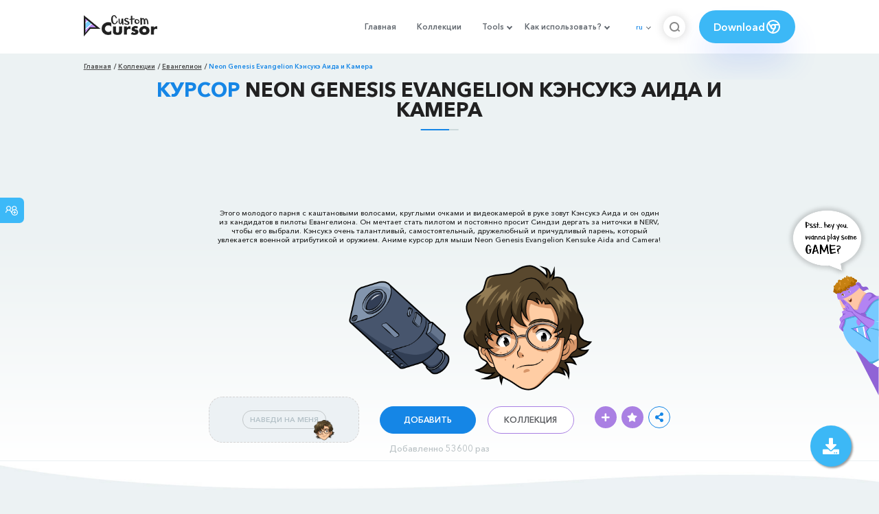

--- FILE ---
content_type: text/html; charset=utf-8
request_url: https://custom-cursor.com/ru/collection/neon-genesis-evangelion/nge-kensuke-camera
body_size: 15332
content:
<!DOCTYPE html><html class="no-js" lang="ru"><head><meta charset="utf-8"><meta name="viewport" content="width=device-width, initial-scale=1"><link rel="apple-touch-icon" href="/apple-touch-icon.png"><link rel="icon" href="/images/favicon.ico"><title>Neon Genesis Evangelion Кэнсукэ Аида и Камера курсор пак – Custom Cursor</title><meta name="keywords" content="Neon Genesis Evangelion cursors, Neon Genesis Evangelion pointer, anime cursor, NGE cursors, NGE pointer, NGE Kensuke Aida cursor, Kensuke Aida pointer, video camera cursor, one of Eva pilot candidates, Neon Genesis Evangelion Kensuke Aida and Camera"><meta name="description" content="Кэнсукэ Аида - это кандидат в пилоты с каштановыми волосами, круглыми очками и видеокамерой в руке. Аниме курсор Neon Genesis Evangelion Kensuke Aida and Camera!"><meta name="author" content="BLife Team"><link rel="canonical" href="https://custom-cursor.com/ru/collection/neon-genesis-evangelion/nge-kensuke-camera"><meta property="og:title" content="Neon Genesis Evangelion Кэнсукэ Аида и Камера курсор пак – Custom Cursor"><meta property="og:description" content="Кэнсукэ Аида - это кандидат в пилоты с каштановыми волосами, круглыми очками и видеокамерой в руке. Аниме курсор Neon Genesis Evangelion Kensuke Aida and Camera!"><meta property="og:type" content="website"><meta property="og:url" content="https://custom-cursor.com/ru/collection/neon-genesis-evangelion/nge-kensuke-camera"><meta property="og:image" content="https://cdn.custom-cursor.com/packs/4780/neongenesisevangelionkensukeaidaandvideocameracursorpack-652x652.jpg"><meta name="twitter:site" content="@CustomCursor"><meta name="twitter:card" content="summary_large_image"><meta name="twitter:description" content="Кэнсукэ Аида - это кандидат в пилоты с каштановыми волосами, круглыми очками и видеокамерой в руке. Аниме курсор Neon Genesis Evangelion Kensuke Aida and Camera!"><meta name="twitter:image:src" content="https://cdn.custom-cursor.com/packs/4780/neongenesisevangelionkensukeaidaandvideocameracursorpack-652x652.jpg"><script type="application/ld+json">{ "@context": "https://schema.org/", "@type": "BreadcrumbList", "itemListElement": [{"@type":"ListItem","position":1,"name":"Главная","item":"https://custom-cursor.com/ru"},{"@type":"ListItem","position":2,"name":"Коллекции","item":"https://custom-cursor.com/ru/collections"},{"@type":"ListItem","position":3,"name":"Евангелион","item":"https://custom-cursor.com/ru/collection/neon-genesis-evangelion"},{"@type":"ListItem","position":4,"name":"Neon Genesis Evangelion Кэнсукэ Аида и Камера","item":"https://custom-cursor.com/ru/collection/neon-genesis-evangelion/nge-kensuke-camera"}] }
</script><script type="application/ld+json">{"@context":"https://schema.org","@type":"Article","mainEntityOfPage":{"@type":"WebPage","@id":"https://custom-cursor.com/ru/collection/neon-genesis-evangelion/nge-kensuke-camera"},"headline":"Neon Genesis Evangelion Кэнсукэ Аида и Камера курсор пак – Custom Cursor","description":"Кэнсукэ Аида - это кандидат в пилоты с каштановыми волосами, круглыми очками и видеокамерой в руке. Аниме курсор Neon Genesis Evangelion Kensuke Aida and Camera!","image":{"@type":"ImageObject","url":"https://cdn.custom-cursor.com/packs/4780/neongenesisevangelionkensukeaidaandvideocameracursorpack-652x652.jpg"},"author":{"@type":"Person","name":"BLife Team"},"publisher":{"@type":"Organization","name":"BLife Team","logo":{"@type":"ImageObject","url":"https://custom-cursor.com/favicon.ico","width":32,"height":32}},"datePublished":"2021-08-06T11:31:17.000Z","dateModified":"2026-01-18T06:05:11.000Z"}</script><link rel="preconnect" href="//cdn.custom-cursor.com" crossorigin><link rel="dns-prefetch" href="//cdn.custom-cursor.com"><meta name="facebook-domain-verification" content="s1ntswtjl4vs3qno9bo1s9050xxp76"><link rel="preload" as="font" href="/fonts/AvenirNextCyr-Bold.woff2" type="font/woff2" crossorigin="anonymous"><link rel="preload" as="font" href="/fonts/AvenirNextCyr-Demi.woff2" type="font/woff2" crossorigin="anonymous"><link rel="preload" as="font" href="/fonts/AvenirNextCyr-Medium.woff2" type="font/woff2" crossorigin="anonymous"><link rel="preload" as="font" href="/fonts/fa-brands-400.woff2" type="font/woff2" crossorigin="anonymous"><link rel="preload" as="font" href="/fonts/fa-regular-400.woff2" type="font/woff2" crossorigin="anonymous"><link rel="preload" as="font" href="/fonts/fa-solid-900.woff2" type="font/woff2" crossorigin="anonymous"><link rel="stylesheet" href="/styles/vendor.css?t=23092021"><link rel="stylesheet" href="/styles/header.css?t=1768733764167"><script>window.Messages = {added: "Добавлено",
    notify: {
        success: "Успешно",
        error: "Ошибка",
        errorMessage: "Ошибка",
        select_a_cursor_or_pointer: "Выберите курсор или указатель",
        curor_pack_is_set: "Курсор пак установлен",
        cursor_pack_added_to_my_collection: "Курсор пак добавлен в мою коллекцию"
    }
}</script><script async src="https://www.googletagmanager.com/gtag/js?id=G-ERTYZQTKXY"></script><script type="application/javascript">window.dataLayer = window.dataLayer || []; function gtag() { dataLayer.push(arguments); } gtag('js', new Date());gtag('config', 'G-ERTYZQTKXY');</script><script type="application/javascript">window.CC_TRANSLATE = { NO_INSTALL: {} }</script><script async src="https://pagead2.googlesyndication.com/pagead/js/adsbygoogle.js?client=ca-pub-2191188247269206"
     crossorigin="anonymous"></script><style>.detail-single .container .detail-single-content .single-content-img .single-slider-img {
    margin: 0 auto;
    max-height: 294px;
    height: 15.3125vw;
    width: 33.90625vw
}

@media (max-width: 1199px) {
    .detail-single .container .detail-single-content .single-content-img .single-slider-img {
        width: 33.90625vw;
        max-width: 90%
    }
}

@media (max-width: 992px) {
    .detail-single .container .detail-single-content .single-content-img .single-slider-img {
        width: 33.90625vw;
        height: auto
    }
}

@media (max-width: 600px) {
    .detail-single .container .detail-single-content .single-content-img .single-slider-img {
        width: auto;
        max-width: 90%;
        max-height: 269px;
        margin-bottom: 15px
    }
}</style><style>::-webkit-scrollbar {
    height: 12px !important;
    width: 10px !important;
}

.c-share {
    color: #1586e6;
    animation: pulse 1s ease-out infinite;
    animation-iteration-count: 2;
    border-color: #1586e6;
}

@keyframes pulse {
    0% {
        opacity: 0.9;
        transform: scale(0.8);
    }
    30% {
        opacity: 1;
        transform: scale(1);
    }
    70% {
        opacity: 1;
        transform: scale(1);
    }
    100% {
        opacity: 0.9;
        transform: scale(0.8);
    }
}

.privacy{
    width: 100%;
}
.privacy a:hover {
    color: #aa80e3;;
}

.privacy a {
    color: #212121;
    transition: color .3s ease-in-out;
    font-family: "Avenir Next Cyr Medium" !important;
    font-size: 16px;
}
</style></head><body><header><style>.header-row ul {
    margin-bottom: 0px !important;
}

li.dropdown:before {
    position: absolute;
    content: "";
    padding: 2px;
    border: solid #61676e;
    border-width: 0 2px 2px 0;
    transform: translateY(-50%) rotate(45deg);
    top: 50%;
    right: 0;
    margin-right: -4px
}

.download_button {
    --primary: #3cb8f6;
    --shadow: rgba(39, 94, 254, .2);
    position: relative;
    display: flex;
    flex-wrap: nowrap;
    align-content: center;
    align-items: center;
    justify-content: center;
    margin-left: 20px;
    padding: 10px 15px;
    border-radius: 30px;
    background: var(--primary);
    overflow: hidden;
    box-shadow: 0 32px 48px -8px var(--shadow);
    font: .8333333333vw Avenir Next Cyr Demi;
    color: white;
    width: 140px !important;
    height: 48px;
    font-size: 15px;
    gap: 5px;
}

.download_button .text {
    color: white;
}

.download_button i {
    padding: 7px;
}

.download_button:hover {
    --primary: #aa80e3;
    text-decoration: none
}

.download_button.rate {
    --primary: #aa80e3;
}

.download_button.rate:hover {
    --primary: #3cb8f6;
}

.download_button svg {
    width: 24px;
    height: 24px;
    display: block;
    color: #fff;
}

ul.header-menu > li {
    padding-top: 5px;
    padding-bottom: 5px
}

.dropbtn {
    padding: 16px;
    font-size: 16px;
    border: none;
}

.dropdown {
    position: relative;
    display: inline-block;
}

/* Dropdown Content (Hidden by Default) */
.dropdown-content {
    display: none;
    position: absolute;
    padding: 10px;
    margin-top: 5px;
    box-shadow: 0 0 1.0416666667vw rgba(0, 0, 0, .18);
    background: #fff;
    border-radius: 10px;
    z-index: 9999;

}

.dropdown-content li {
    margin-right: 0;
}

.dropdown-content li {
    padding-left: 10px;
    padding-right: 15px;
}

/* Links inside the dropdown */
.dropdown-content a {
    color: black;
    text-decoration: none;
    display: block;
    white-space: nowrap;

}

/* Change color of dropdown links on hover */
.dropdown-content a:hover {

}

/* Show the dropdown menu on hover */
.dropdown:hover .dropdown-content {
    display: block;
    right: 0;
}

/* Change the background color of the dropdown button when the dropdown content is shown */
.dropdown:hover .dropbtn {

}

@media (max-width: 991px) {
    .header-menu {
        height: auto !important;
    }

}


</style><div class="header-row"><div class="burger"><span></span></div><a class="header-logo" href="/ru" title="Custom Cursor"><img src="https://custom-cursor.com/images/logo.png" alt="Custom Cursor"></a><ul class="header-menu"><li><a href="/ru">Главная</a></li><li><a href="/ru/collections">Коллекции</a></li><li class="dropdown"><a class="dropbtn" href="javascript:void(0)">Tools</a><ul class="dropdown-content"><li><a href="/ru/constructor">Cursor Constructor</a></li><li><a href="/ru/cursor-creator">Custom Cursor Creator</a></li><li><a href="/ru/randomizer">Magic 8 Ball Randomizer</a></li><li><a href="/ru/custom-cursor-unblocked" target="_blank">Custom Cursor Unblocked</a></li><li><a href="https://community.custom-cursor.com/" target="_blank">Cursor Community</a></li></ul></li><li class="dropdown"><a class="dropbtn" href="javascript:void(0)">Как использовать?</a><ul class="dropdown-content"><li><a href="/ru//how-to-use/chrome">Как использовать Custom Cursor для Chrome</a></li><li><a href="/ru/how-to-use/windows">Как использовать Custom Cursor для Windows</a></li></ul></li><li class="menu-mobile line"><a href="/ru">Главная</a></li><li class="menu-mobile line"><a href="/ru/collections">Коллекции</a></li><li class="menu-mobile line"><a href="/ru/constructor">Cursor Constructor</a></li><li class="menu-mobile line"><a href="/ru/cursor-creator">Custom Cursor Creator</a></li><li class="menu-mobile line"><a href="/ru/randomizer">Magic 8 Ball Randomizer</a></li><li class="menu-mobile line"><a href="/ru/custom-cursor-unblocked">Custom Cursor Unblocked</a></li><li class="menu-mobile line"><a href="https://community.custom-cursor.com/">Cursor Community</a></li><li class="menu-mobile line"><a href="/ru//how-to-use/chrome">Как использовать Custom Cursor для Chrome</a></li><li class="menu-mobile line"><a href="/ru/how-to-use/windows">Как использовать Custom Cursor для Windows</a></li></ul><div class="header-lan"><div class="lan-current">ru</div><ul class="lan-list"><li><a href="/en/collection/neon-genesis-evangelion/nge-kensuke-camera">en</a></li><li><a href="/es/collection/neon-genesis-evangelion/nge-kensuke-camera">es</a></li><li><a href="/fr/collection/neon-genesis-evangelion/nge-kensuke-camera">fr</a></li><li><a href="/ru/collection/neon-genesis-evangelion/nge-kensuke-camera">ru</a></li></ul></div><div class="header-btn-search"><img src="https://custom-cursor.com/images/icons/search-icon.png" alt="Search for custom-cursor.com"></div><a class="download_button" href="https://chrome.google.com/webstore/detail/custom-cursor-for-chrome/ogdlpmhglpejoiomcodnpjnfgcpmgale?utm_source=site&amp;utm_medium=link&amp;utm_campaign=hover_button" target="_blank" category="download"><div class="text">Download</div><svg><use xlink:href="#chrome"></use></svg></a><svg xmlns="http://www.w3.org/2000/svg" style="display: none;"><symbol id="chrome" xmlns="http://www.w3.org/2000/svg" width="24" height="24" viewBox="0 0 24 24" stroke-width="2" stroke="currentColor" fill="none" stroke-linecap="round" stroke-linejoin="round"><path stroke="none" d="M0 0h24v24H0z" fill="none"></path><circle cx="12" cy="12" r="9"></circle><circle cx="12" cy="12" r="3"></circle><path d="M12 9h8.4"></path><path d="M14.598 13.5l-4.2 7.275"></path><path d="M9.402 13.5l-4.2 -7.275"></path></symbol><symbol id="firefox" xmlns="http://www.w3.org/2000/svg" width="24" height="24" viewBox="0 0 24 24" stroke-width="2" stroke="currentColor" fill="none" stroke-linecap="round" stroke-linejoin="round"><path stroke="none" d="M0 0h24v24H0z" fill="none"></path><path d="M4.028 7.82a9 9 0 1 0 12.823 -3.4c-1.636 -1.02 -3.064 -1.02 -4.851 -1.02h-1.647"></path><path d="M4.914 9.485c-1.756 -1.569 -.805 -5.38 .109 -6.17c.086 .896 .585 1.208 1.111 1.685c.88 -.275 1.313 -.282 1.867 0c.82 -.91 1.694 -2.354 2.628 -2.093c-1.082 1.741 -.07 3.733 1.371 4.173c-.17 .975 -1.484 1.913 -2.76 2.686c-1.296 .938 -.722 1.85 0 2.234c.949 .506 3.611 -.995 4.545 .354c-1.698 .102 -1.536 3.107 -3.983 2.727c2.523 .957 4.345 .462 5.458 -.34c1.965 -1.52 2.879 -3.542 2.879 -5.557c-.014 -1.398 .194 -2.695 -1.26 -4.75"></path></symbol><symbol id="windows" xmlns="http://www.w3.org/2000/svg" width="24" height="24" viewBox="0 0 24 24" stroke-width="2" stroke="currentColor" fill="none" stroke-linecap="round" stroke-linejoin="round"><path stroke="none" d="M0 0h24v24H0z" fill="none"></path><path d="M17.8 20l-12 -1.5c-1 -.1 -1.8 -.9 -1.8 -1.9v-9.2c0 -1 .8 -1.8 1.8 -1.9l12 -1.5c1.2 -.1 2.2 .8 2.2 1.9v12.1c0 1.2 -1.1 2.1 -2.2 1.9z"></path><line x1="12" y1="5" x2="12" y2="19"></line><line x1="4" y1="12" x2="20" y2="12"></line></symbol><symbol id="edge" xmlns="http://www.w3.org/2000/svg" width="24" height="24" viewBox="0 0 24 24" stroke-width="2" stroke="currentColor" fill="none" stroke-linecap="round" stroke-linejoin="round"><path stroke="none" d="M0 0h24v24H0z" fill="none"></path><path d="M20.978 11.372a9 9 0 1 0 -1.593 5.773"></path><path d="M20.978 11.372c.21 2.993 -5.034 2.413 -6.913 1.486c1.392 -1.6 .402 -4.038 -2.274 -3.851c-1.745 .122 -2.927 1.157 -2.784 3.202c.28 3.99 4.444 6.205 10.36 4.79"></path><path d="M3.022 12.628c-.283 -4.043 8.717 -7.228 11.248 -2.688"></path><path d="M12.628 20.978c-2.993 .21 -5.162 -4.725 -3.567 -9.748"></path></symbol><symbol id="star" xmlns="http://www.w3.org/2000/svg" width="24" height="24" viewBox="0 0 24 24" stroke-width="2" stroke="currentColor" fill="none" stroke-linecap="round" stroke-linejoin="round"><path stroke="none" d="M0 0h24v24H0z" fill="none"></path><path d="M12 17.75l-6.172 3.245l1.179 -6.873l-5 -4.867l6.9 -1l3.086 -6.253l3.086 6.253l6.9 1l-5 4.867l1.179 6.873z"></path></symbol></svg><div class="menu-search-container"><div class="menu-search-input"><form><input class="typeahead tt-hint" type="text" placeholder="Поиск custom-cursor.com"></form></div><div class="search-sub-menu"><div id="resultSearch"><h3>Результаты поиска:</h3><ul id="result" aria-expanded="false"></ul></div><div id="quickLinks"><h3>Быстрые ссылки</h3><ul><li><a href="/ru/editors_picks" title="Выбор редактора">Выбор редактора</a></li><li><a href="/ru/tops" title="Топ курсор паки">Топ курсор паки</a></li><li><a href="/ru/packs" title="Новые курсор паки">Новые курсор паки</a></li><li><a href="https://community.custom-cursor.com" target="_blank" title="Сообщество Custom Cursor">Сообщество</a></li></ul></div></div></div></div></header><section class="block-breadcrumbs"><div class="breadcrumbs-container"><ul class="breadcrumbs"><li><a href="/ru" title="Главная">Главная</a></li><li><a href="/ru/collections" title="Коллекции">Коллекции</a></li><li><a href="/ru/collection/neon-genesis-evangelion" title="Евангелион">Евангелион</a></li><li>Neon Genesis Evangelion Кэнсукэ Аида и Камера</li></ul></div></section><section class="detail-single lazy-background"><div class="container"><h1 class="page-title"><span>Курсор</span> Neon Genesis Evangelion Кэнсукэ Аида и Камера</h1><div class="container"><div style='text-align: center;'>
<!-- Pack Item Top -->
<ins class="adsbygoogle"

     style="display:block;width:728px;height:90px;     margin: 0 auto;"
     data-ad-format="horizontal"
     data-ad-client="ca-pub-2191188247269206"
     data-ad-slot="9933613889"
     data-full-width-responsive="true"></ins>
<script>
     (adsbygoogle = window.adsbygoogle || []).push({});
</script>
</div></div><div class="detail-single-content"><div class="single-content-text"><p>Этого молодого парня с каштановыми волосами, круглыми очками и видеокамерой в руке зовут Кэнсукэ Аида и он один из кандидатов в пилоты Евангелиона. Он мечтает стать пилотом и постоянно просит Синдзи дергать за ниточки в NERV, чтобы его выбрали. Кэнсукэ очень талантливый, самостоятельный, дружелюбный и причудливый парень, который увлекается военной атрибутикой и оружием. Аниме курсор для мыши Neon Genesis Evangelion Kensuke Aida and Camera!</p></div><div class="single-content-img"><div class="single-slider-img"><img alt="Neon Genesis Evangelion Кэнсукэ Аида и Камера курсор" src="https://cdn.custom-cursor.com/packs/4780/neongenesisevangelionkensukeaidaandvideocameracursorpack.png" loading="lazy"></div></div><div class="single-content-b"><div class="single-b-l ex" style="cursor: url(https://cdn.custom-cursor.com/db/10258/32/neon-genesis-evangelion-kensuke-aida-and-video-camera-cursor.png) , default !important"><button class="btn btn__tran" style="cursor: url(https://cdn.custom-cursor.com/db/10257/32/neongenesisevangelionkensukeaidaandvideocamerapointer.png)   , pointer !important">НАВЕДИ НА МЕНЯ</button><img class="b-button-img1" srcset="https://cdn.custom-cursor.com/db/10257/32/neongenesisevangelionkensukeaidaandvideocamerapointer.png" src="https://cdn.custom-cursor.com/db/10257/32/neongenesisevangelionkensukeaidaandvideocamerapointer.png" alt="Neon Genesis Evangelion Kensuke Aida and Camera Pointer" loading="lazy"></div><div class="single-b-c"><div class="btn-group disabled"><a class="btn_add btn_mul add-pack" href="javascript:void(0)" data-name="Neon Genesis Evangelion Кэнсукэ Аида и Камера" data-collection-id="191" data-pack-id="4780" title="Добавить в Custom Cursor">Добавить</a><a class="btn_win btn_mul install-pack" href="customcur://149ca25c-1ade-4479-ac90-7642fb660e9e" title="Добавить в приложение Custom Cursor для Windows"><i class="fab fa-windows"></i></a></div><a class="btn btn__white single-btn" href="/ru/collection/neon-genesis-evangelion" title="Коллекция">Коллекция</a></div><div class="single-b-r"><div class="single-b-info"><div class="componentAddTrail" id="content"><div class="single-share addToTrail" id="deleteButton" data-id="4780" title="Add to Custom Cursor Trail"><i class="fas fa-plus"></i></div></div><div class="single-share addToFavorite" data-id="4780"><i class="fas fa-star"></i></div><div class="c-share"><i class="fas fa-share-alt"></i><div class="soc c-soc"><a href="#" rel="noopener" onclick="javascript:window.open('http://www.facebook.com/sharer.php?u=http://custom-cursor.com/ru/collection/neon-genesis-evangelion/nge-kensuke-camera', '', 'menubar=no,toolbar=no,resizable=yes,scrollbars=yes,height=300,width=600');return true;"><i class="fab fa-facebook-f"></i></a><a rel="noopener" href="https://twitter.com/share?url=http://custom-cursor.com/ru/collection/neon-genesis-evangelion/nge-kensuke-camera&amp;text=Neon Genesis Evangelion Кэнсукэ Аида и Камера&amp;hashtags=customcursor" target="_blank" onclick="javascript:window.open(this.href, '', 'menubar=no,toolbar=no,resizable=yes,scrollbars=yes,height=300,width=600');return false;"><i class="fab fa-twitter"></i></a><a rel="noopener" href="https://pinterest.com/pin/create/button/?url=http://custom-cursor.com/ru/collection/neon-genesis-evangelion/nge-kensuke-camera&amp;media=https://cdn.custom-cursor.com/packs/4780/neongenesisevangelionkensukeaidaandvideocameracursorpack-652x652.jpg&amp;description=Neon Genesis Evangelion Кэнсукэ Аида и Камера" target="_blank" onclick="javascript:window.open(this.href, '', 'menubar=no,toolbar=no,resizable=yes,scrollbars=yes,height=300,width=600');return false;"><i class="fab fa-pinterest-p"></i></a><a rel="noopener" href="https://www.tumblr.com/share/link?url=http://custom-cursor.com/ru/collection/neon-genesis-evangelion/nge-kensuke-camera&amp;title=Neon Genesis Evangelion Кэнсукэ Аида и Камера" target="_blank" onclick="javascript:window.open(this.href, '', 'menubar=no,toolbar=no,resizable=yes,scrollbars=yes,height=300,width=600');return false;"><i class="fab fa-tumblr"></i></a><a rel="noopener" href="http://reddit.com/submit?url=http://custom-cursor.com/ru/collection/neon-genesis-evangelion/nge-kensuke-camera&amp;title=Neon Genesis Evangelion Кэнсукэ Аида и Камера" target="_blank" onclick="javascript:window.open(this.href, '', 'menubar=no,toolbar=no,resizable=yes,scrollbars=yes,height=300,width=600');return false;"><i class="fab fa-reddit-alien"></i></a></div></div></div></div></div></div><div class="detail-single-content" style="text-align: center; color: #b9c1c4;font-size: small;"><a id="added" href="/ru/top-downloaded-cursors" style="color: #b9c1c4;">Добавленно 53600 раз</a></div></div></section><section class="block-items block-items__page"><div class="container"><div style='text-align: center;'>
<!-- Pack item middle -->
<ins class="adsbygoogle"
     style="display:block"
     data-ad-client="ca-pub-2191188247269206"
     data-ad-slot="5994368878"
     data-ad-format="auto"
     data-full-width-responsive="true"></ins>
<script>
     (adsbygoogle = window.adsbygoogle || []).push({});
</script>
</div></div></section><section class="block-items block-items__page"><div class="container"><h2 class="block-title">Больше из коллекции курсоров <span>Евангелион</span></h2><div class="row"><div class="col-lg-3 col-md-4 col-sm-6 mb20"><div class="item"><span class="item-label item-label__star addToFavorite" data-id="3256" title="Neon Genesis Evangelion Мисато Кацураги и Пистолет"><i class="fas fa-star"></i></span><h3 class="item-name"><a href="/ru/collection/neon-genesis-evangelion/evangelion-misato-katsuragi-pistol">Курсор Neon Genesis Evangelion Мисато Кацураги и Пистолет</a></h3><a class="item-img" href="/ru/collection/neon-genesis-evangelion/evangelion-misato-katsuragi-pistol" title="Курсор Neon Genesis Evangelion Мисато Кацураги и Пистолет"><img class="lazyload" alt="Курсор Neon Genesis Evangelion Мисато Кацураги и Пистолет" src="https://cdn.custom-cursor.com/packs/3256/medium/anime-neon-genesis-evangelion-misato-katsuragi-and-pistol-cursor-pack.png" lazyload="on" loading="lazy"/></a><div class="items-btn"><div class="btn-group disabled"><a class="btn_add btn_mul add-pack" href="javascript:void(0)" data-id="3256" data-name="Neon Genesis Evangelion Misato Katsuragi and Pistol" data-collection-id="191" data-pack-id="3256" title="Добавить курсор в Custom Cursor Extension">Добавить</a><a class="btn_win btn_mul install-pack" href="customcur://43dde279-dd4b-49e9-a358-b4456c5163ba" title="Добавить курсор в Custom Cursor для windows"><i class="fab fa-windows"></i></a></div><a class="btn btn__white" href="/ru/collection/neon-genesis-evangelion/evangelion-misato-katsuragi-pistol" data-id="3256" title="Просмотреть Neon Genesis Evangelion Мисато Кацураги и Пистолет">Просмотр</a></div></div></div><div class="col-lg-3 col-md-4 col-sm-6 mb20"><div class="item"><span class="item-label item-label__star addToFavorite" data-id="3300" title="Neon Genesis Evangelion Рицуко Акаги и Фигура Кота"><i class="fas fa-star"></i></span><h3 class="item-name"><a href="/ru/collection/neon-genesis-evangelion/nge-ritsuko-akagi-cat">Курсор Neon Genesis Evangelion Рицуко Акаги и Фигура Кота</a></h3><a class="item-img" href="/ru/collection/neon-genesis-evangelion/nge-ritsuko-akagi-cat" title="Курсор Neon Genesis Evangelion Рицуко Акаги и Фигура Кота"><img class="lazyload" alt="Курсор Neon Genesis Evangelion Рицуко Акаги и Фигура Кота" src="https://cdn.custom-cursor.com/packs/3300/medium/anime-neon-genesis-evangelion-ritsuko-akagi-and-cat-figure-cursor-pack.png" lazyload="on" loading="lazy"/></a><div class="items-btn"><div class="btn-group disabled"><a class="btn_add btn_mul add-pack" href="javascript:void(0)" data-id="3300" data-name="Neon Genesis Evangelion Ritsuko Akagi and Cat Figure" data-collection-id="191" data-pack-id="3300" title="Добавить курсор в Custom Cursor Extension">Добавить</a><a class="btn_win btn_mul install-pack" href="customcur://3b706454-69fa-4c0d-8979-900fb2be848c" title="Добавить курсор в Custom Cursor для windows"><i class="fab fa-windows"></i></a></div><a class="btn btn__white" href="/ru/collection/neon-genesis-evangelion/nge-ritsuko-akagi-cat" data-id="3300" title="Просмотреть Neon Genesis Evangelion Рицуко Акаги и Фигура Кота">Просмотр</a></div></div></div><div class="col-lg-3 col-md-4 col-sm-6 mb20"><div class="item"><span class="item-label item-label__star addToFavorite" data-id="3267" title="Neon Genesis Evangelion Гэндо Икари "><i class="fas fa-star"></i></span><h3 class="item-name"><a href="/ru/collection/neon-genesis-evangelion/nge-gendo-ikari">Курсор Neon Genesis Evangelion Гэндо Икари </a></h3><a class="item-img" href="/ru/collection/neon-genesis-evangelion/nge-gendo-ikari" title="Курсор Neon Genesis Evangelion Гэндо Икари "><img class="lazyload" alt="Курсор Neon Genesis Evangelion Гэндо Икари " src="https://cdn.custom-cursor.com/packs/3267/medium/anime-neon-genesis-evangelion-gendo-ikari-cursor-pack.png" lazyload="on" loading="lazy"/></a><div class="items-btn"><div class="btn-group disabled"><a class="btn_add btn_mul add-pack" href="javascript:void(0)" data-id="3267" data-name="Neon Genesis Evangelion Gendo Ikari" data-collection-id="191" data-pack-id="3267" title="Добавить курсор в Custom Cursor Extension">Добавить</a><a class="btn_win btn_mul install-pack" href="customcur://555c8bad-ab74-4a3f-8636-b968d9eab4bf" title="Добавить курсор в Custom Cursor для windows"><i class="fab fa-windows"></i></a></div><a class="btn btn__white" href="/ru/collection/neon-genesis-evangelion/nge-gendo-ikari" data-id="3267" title="Просмотреть Neon Genesis Evangelion Гэндо Икари ">Просмотр</a></div></div></div><div class="col-lg-3 col-md-4 col-sm-6 mb20"><div class="item"><span class="item-label item-label__star addToFavorite" data-id="6258" title="Neon Genesis Evangelion Makoto Hyuga"><i class="fas fa-star"></i></span><h3 class="item-name"><a href="/ru/collection/neon-genesis-evangelion/nge-makoto-hyuga">Курсор Neon Genesis Evangelion Makoto Hyuga</a></h3><a class="item-img" href="/ru/collection/neon-genesis-evangelion/nge-makoto-hyuga" title="Курсор Neon Genesis Evangelion Makoto Hyuga"><img class="lazyload" alt="Курсор Neon Genesis Evangelion Makoto Hyuga" src="https://cdn.custom-cursor.com/packs/6258/medium/neon-genesis-evangelion-makoto-hyuga-pack.png" lazyload="on" loading="lazy"/></a><div class="items-btn"><div class="btn-group disabled"><a class="btn_add btn_mul add-pack" href="javascript:void(0)" data-id="6258" data-name="Neon Genesis Evangelion Makoto Hyuga" data-collection-id="191" data-pack-id="6258" title="Добавить курсор в Custom Cursor Extension">Добавить</a><a class="btn_win btn_mul install-pack" href="customcur://078e4bb0-d79d-42ea-97d5-450c0a6a2c41" title="Добавить курсор в Custom Cursor для windows"><i class="fab fa-windows"></i></a></div><a class="btn btn__white" href="/ru/collection/neon-genesis-evangelion/nge-makoto-hyuga" data-id="6258" title="Просмотреть Neon Genesis Evangelion Makoto Hyuga">Просмотр</a></div></div></div><div class="col-lg-3 col-md-4 col-sm-6 mb20"><div class="item"><span class="item-label item-label__star addToFavorite" data-id="7934" title="Neon Genesis Evangelion Hikari Horaki"><i class="fas fa-star"></i></span><h3 class="item-name"><a href="/ru/collection/neon-genesis-evangelion/nge-hikari-horaki">Курсор Neon Genesis Evangelion Hikari Horaki</a></h3><a class="item-img" href="/ru/collection/neon-genesis-evangelion/nge-hikari-horaki" title="Курсор Neon Genesis Evangelion Hikari Horaki"><img class="lazyload" alt="Курсор Neon Genesis Evangelion Hikari Horaki" src="https://cdn.custom-cursor.com/packs/7934/medium/evangelion-hikari-horaki-pack.png" lazyload="on" loading="lazy"/></a><div class="items-btn"><div class="btn-group disabled"><a class="btn_add btn_mul add-pack" href="javascript:void(0)" data-id="7934" data-name="Neon Genesis Evangelion Hikari Horaki" data-collection-id="191" data-pack-id="7934" title="Добавить курсор в Custom Cursor Extension">Добавить</a><a class="btn_win btn_mul install-pack" href="customcur://9feb3f8a-4797-46f9-a5fe-634f852587ca" title="Добавить курсор в Custom Cursor для windows"><i class="fab fa-windows"></i></a></div><a class="btn btn__white" href="/ru/collection/neon-genesis-evangelion/nge-hikari-horaki" data-id="7934" title="Просмотреть Neon Genesis Evangelion Hikari Horaki">Просмотр</a></div></div></div><div class="col-lg-3 col-md-4 col-sm-6 mb20"><div class="item"><span class="item-label item-label__star addToFavorite" data-id="5980" title="Neon Genesis Evangelion Mari Makinami and Illustrious Rifle"><i class="fas fa-star"></i></span><h3 class="item-name"><a href="/ru/collection/neon-genesis-evangelion/nge-mari-makinami-illustrious-riffle">Курсор Neon Genesis Evangelion Mari Makinami and Illustrious Rifle</a></h3><a class="item-img" href="/ru/collection/neon-genesis-evangelion/nge-mari-makinami-illustrious-riffle" title="Курсор Neon Genesis Evangelion Mari Makinami and Illustrious Rifle"><img class="lazyload" alt="Курсор Neon Genesis Evangelion Mari Makinami and Illustrious Rifle" src="https://cdn.custom-cursor.com/packs/5980/medium/neon-genesis-evangelion-mari-makinami-iiiustrious-rifle-pack.png" lazyload="on" loading="lazy"/></a><div class="items-btn"><div class="btn-group disabled"><a class="btn_add btn_mul add-pack" href="javascript:void(0)" data-id="5980" data-name="Neon Genesis Evangelion Mari Makinami and Illustrious Rifle" data-collection-id="191" data-pack-id="5980" title="Добавить курсор в Custom Cursor Extension">Добавить</a><a class="btn_win btn_mul install-pack" href="customcur://5b93892a-b913-4c6f-b76a-580ab5a682cd" title="Добавить курсор в Custom Cursor для windows"><i class="fab fa-windows"></i></a></div><a class="btn btn__white" href="/ru/collection/neon-genesis-evangelion/nge-mari-makinami-illustrious-riffle" data-id="5980" title="Просмотреть Neon Genesis Evangelion Mari Makinami and Illustrious Rifle">Просмотр</a></div></div></div><div class="col-lg-3 col-md-4 col-sm-6 mb20"><div class="item"><span class="item-label item-label__star addToFavorite" data-id="10189" title="Neon Genesis Evangelion Yui Ikari and Documents"><i class="fas fa-star"></i></span><h3 class="item-name"><a href="/ru/collection/neon-genesis-evangelion/nge-yui-ikari-documents">Курсор Neon Genesis Evangelion Yui Ikari and Documents</a></h3><a class="item-img" href="/ru/collection/neon-genesis-evangelion/nge-yui-ikari-documents" title="Курсор Neon Genesis Evangelion Yui Ikari and Documents"><img class="lazyload" alt="Курсор Neon Genesis Evangelion Yui Ikari and Documents" src="https://cdn.custom-cursor.com/packs/10189/medium/neon-genesis-evangelion-yui-ikari-pack.png" lazyload="on" loading="lazy"/></a><div class="items-btn"><div class="btn-group disabled"><a class="btn_add btn_mul add-pack" href="javascript:void(0)" data-id="10189" data-name="Neon Genesis Evangelion Yui Ikari and Documents" data-collection-id="191" data-pack-id="10189" title="Добавить курсор в Custom Cursor Extension">Добавить</a><a class="btn_win btn_mul install-pack" href="customcur://3b4961b8-0c32-498e-851a-d186a09e13e8" title="Добавить курсор в Custom Cursor для windows"><i class="fab fa-windows"></i></a></div><a class="btn btn__white" href="/ru/collection/neon-genesis-evangelion/nge-yui-ikari-documents" data-id="10189" title="Просмотреть Neon Genesis Evangelion Yui Ikari and Documents">Просмотр</a></div></div></div><div class="col-lg-3 col-md-4 col-sm-6 mb20"><div class="item"><span class="item-label item-label__star addToFavorite" data-id="3212" title="Neon Genesis Evangelion Рей Аянами и Копье Лонгина"><i class="fas fa-star"></i></span><h3 class="item-name"><a href="/ru/collection/neon-genesis-evangelion/evangelion-rei-ayanami-lance-longinus">Курсор Neon Genesis Evangelion Рей Аянами и Копье Лонгина</a></h3><a class="item-img" href="/ru/collection/neon-genesis-evangelion/evangelion-rei-ayanami-lance-longinus" title="Курсор Neon Genesis Evangelion Рей Аянами и Копье Лонгина"><img class="lazyload" alt="Курсор Neon Genesis Evangelion Рей Аянами и Копье Лонгина" src="https://cdn.custom-cursor.com/packs/3212/medium/anime-neon-genesis-evangelion-rei-ayanami-and-spear-of-longinus-cursor-pack.png" lazyload="on" loading="lazy"/></a><div class="items-btn"><div class="btn-group disabled"><a class="btn_add btn_mul add-pack" href="javascript:void(0)" data-id="3212" data-name="Neon Genesis Evangelion Rei Ayanami and Spear of Longinus" data-collection-id="191" data-pack-id="3212" title="Добавить курсор в Custom Cursor Extension">Добавить</a><a class="btn_win btn_mul install-pack" href="customcur://d77db70e-47f9-4434-b2e1-d0decf441622" title="Добавить курсор в Custom Cursor для windows"><i class="fab fa-windows"></i></a></div><a class="btn btn__white" href="/ru/collection/neon-genesis-evangelion/evangelion-rei-ayanami-lance-longinus" data-id="3212" title="Просмотреть Neon Genesis Evangelion Рей Аянами и Копье Лонгина">Просмотр</a></div></div></div><div class="col-lg-3 col-md-4 col-sm-6 mb20"><div class="item"><span class="item-label item-label__star addToFavorite" data-id="3333" title="Neon Genesis Evangelion Каору Нагиса и Копьё Кассия"><i class="fas fa-star"></i></span><h3 class="item-name"><a href="/ru/collection/neon-genesis-evangelion/nge-kaworu-nagisa-spear">Курсор Neon Genesis Evangelion Каору Нагиса и Копьё Кассия</a></h3><a class="item-img" href="/ru/collection/neon-genesis-evangelion/nge-kaworu-nagisa-spear" title="Курсор Neon Genesis Evangelion Каору Нагиса и Копьё Кассия"><img class="lazyload" alt="Курсор Neon Genesis Evangelion Каору Нагиса и Копьё Кассия" src="https://cdn.custom-cursor.com/packs/3333/medium/anime-neon-genesis-evangelion-kaworu-nagisa-and-spear-of-cassius-cursor-pack.png" lazyload="on" loading="lazy"/></a><div class="items-btn"><div class="btn-group disabled"><a class="btn_add btn_mul add-pack" href="javascript:void(0)" data-id="3333" data-name="Neon Genesis Evangelion Kaworu Nagisa and Spear of Cassius" data-collection-id="191" data-pack-id="3333" title="Добавить курсор в Custom Cursor Extension">Добавить</a><a class="btn_win btn_mul install-pack" href="customcur://eb377682-564e-45bb-8a97-df12d5c7359c" title="Добавить курсор в Custom Cursor для windows"><i class="fab fa-windows"></i></a></div><a class="btn btn__white" href="/ru/collection/neon-genesis-evangelion/nge-kaworu-nagisa-spear" data-id="3333" title="Просмотреть Neon Genesis Evangelion Каору Нагиса и Копьё Кассия">Просмотр</a></div></div></div><div class="col-lg-3 col-md-4 col-sm-6 mb20"><div class="item"><span class="item-label item-label__star addToFavorite" data-id="4372" title="Neon Genesis Evangelion Рёдзи Кадзи и Галстук"><i class="fas fa-star"></i></span><h3 class="item-name"><a href="/ru/collection/neon-genesis-evangelion/nge-kaji-tie">Курсор Neon Genesis Evangelion Рёдзи Кадзи и Галстук</a></h3><a class="item-img" href="/ru/collection/neon-genesis-evangelion/nge-kaji-tie" title="Курсор Neon Genesis Evangelion Рёдзи Кадзи и Галстук"><img class="lazyload" alt="Курсор Neon Genesis Evangelion Рёдзи Кадзи и Галстук" src="https://cdn.custom-cursor.com/packs/4372/medium/neon-genesis-evangelion-ryoji-kaji-and-tie-cursor-pack.png" lazyload="on" loading="lazy"/></a><div class="items-btn"><div class="btn-group disabled"><a class="btn_add btn_mul add-pack" href="javascript:void(0)" data-id="4372" data-name="Neon Genesis Evangelion Kaji Ryoji and Tie" data-collection-id="191" data-pack-id="4372" title="Добавить курсор в Custom Cursor Extension">Добавить</a><a class="btn_win btn_mul install-pack" href="customcur://28ee6086-cdcc-4c51-9cda-111c4d6450c6" title="Добавить курсор в Custom Cursor для windows"><i class="fab fa-windows"></i></a></div><a class="btn btn__white" href="/ru/collection/neon-genesis-evangelion/nge-kaji-tie" data-id="4372" title="Просмотреть Neon Genesis Evangelion Рёдзи Кадзи и Галстук">Просмотр</a></div></div></div><div class="col-lg-3 col-md-4 col-sm-6 mb20"><div class="item"><span class="item-label item-label__star addToFavorite" data-id="5165" title="Neon Genesis Evangelion Тодзи Сузухара и Онигири"><i class="fas fa-star"></i></span><h3 class="item-name"><a href="/ru/collection/neon-genesis-evangelion/nge-toji-onigiri">Курсор Neon Genesis Evangelion Тодзи Сузухара и Онигири</a></h3><a class="item-img" href="/ru/collection/neon-genesis-evangelion/nge-toji-onigiri" title="Курсор Neon Genesis Evangelion Тодзи Сузухара и Онигири"><img class="lazyload" alt="Курсор Neon Genesis Evangelion Тодзи Сузухара и Онигири" src="https://cdn.custom-cursor.com/packs/5165/medium/neon-genesis-toji-suzuhara-and-onigiri-pack.png" lazyload="on" loading="lazy"/></a><div class="items-btn"><div class="btn-group disabled"><a class="btn_add btn_mul add-pack" href="javascript:void(0)" data-id="5165" data-name="Neon Genesis Evangelion Toji Suzuhara and Onigiri" data-collection-id="191" data-pack-id="5165" title="Добавить курсор в Custom Cursor Extension">Добавить</a><a class="btn_win btn_mul install-pack" href="customcur://3d5a3559-d482-4642-bd02-3d7024464d25" title="Добавить курсор в Custom Cursor для windows"><i class="fab fa-windows"></i></a></div><a class="btn btn__white" href="/ru/collection/neon-genesis-evangelion/nge-toji-onigiri" data-id="5165" title="Просмотреть Neon Genesis Evangelion Тодзи Сузухара и Онигири">Просмотр</a></div></div></div><div class="col-lg-3 col-md-4 col-sm-6 mb20"><div class="item"><span class="item-label item-label__star addToFavorite" data-id="3309" title="Neon Genesis Evangelion Аска Лэнгли Сорью и Копьё Кассия"><i class="fas fa-star"></i></span><h3 class="item-name"><a href="/ru/collection/neon-genesis-evangelion/nge-asuka-langley-sohryu-spear">Курсор Neon Genesis Evangelion Аска Лэнгли Сорью и Копьё Кассия</a></h3><a class="item-img" href="/ru/collection/neon-genesis-evangelion/nge-asuka-langley-sohryu-spear" title="Курсор Neon Genesis Evangelion Аска Лэнгли Сорью и Копьё Кассия"><img class="lazyload" alt="Курсор Neon Genesis Evangelion Аска Лэнгли Сорью и Копьё Кассия" src="https://cdn.custom-cursor.com/packs/3309/medium/anime-neon-genesis-evangelion-asuka-langley-sohryu-and-silver-spear-of-cassius-cursor-pack.png" lazyload="on" loading="lazy"/></a><div class="items-btn"><div class="btn-group disabled"><a class="btn_add btn_mul add-pack" href="javascript:void(0)" data-id="3309" data-name="Neon Genesis Evangelion Asuka Langley Sohryu Spear of Cassius" data-collection-id="191" data-pack-id="3309" title="Добавить курсор в Custom Cursor Extension">Добавить</a><a class="btn_win btn_mul install-pack" href="customcur://c7cfcb2e-3100-46c7-a921-1281bf5ce801" title="Добавить курсор в Custom Cursor для windows"><i class="fab fa-windows"></i></a></div><a class="btn btn__white" href="/ru/collection/neon-genesis-evangelion/nge-asuka-langley-sohryu-spear" data-id="3309" title="Просмотреть Neon Genesis Evangelion Аска Лэнгли Сорью и Копьё Кассия">Просмотр</a></div></div></div></div><div class="block-items-b block-items-b__center"><a class="btn btn__purple more" href="/ru/collection/neon-genesis-evangelion" title="Еще">Еще</a></div></div></section><section class="block-items block-items__page"><div class="container"><div style='margin-bottom: 50px; text-align: center'>
<!-- Pack Item Bottom -->
<ins class="adsbygoogle"
     style="display:block"
     data-ad-client="ca-pub-2191188247269206"
     data-ad-slot="7578510331"
     data-ad-format="auto"
     data-full-width-responsive="true"></ins>
<script>
     (adsbygoogle = window.adsbygoogle || []).push({});
</script>

 
</div></div></section><style>.float {position: fixed;width: 60px;height: 60px;bottom: 40px;right: 40px;background-color: #3cb8f6;color: #FFF;border-radius: 50px;text-align: center;box-shadow: 2px 2px 3px #999;z-index: 1000;}
ul.download-buttons {position: fixed;padding-bottom: 20px;right: 100px;bottom: 0px;z-index: 100;}
ul.download-buttons li {list-style: none;margin-bottom: 10px;}
ul.download-buttons li:first-child {margin-left: 25px;}
ul.download-buttons li a {font-size: 16px;background-color: #3cb8f6;color: #fff;border-radius: 50px;text-align: center;border: 1px solid #3cb8f6;width: 260px;display: block;padding: 15px 5px;text-decoration: none;text-transform: uppercase;font-weight: bold;white-space: nowrap;}
ul.download-buttons:hover {visibility: visible !important;opacity: 1 !important;}
.my-float {font-size: 24px;margin-top: 18px;}
a#menu-download + ul {visibility: hidden;}
a#menu-download + ul li:hover a {border: 1px solid #1586e6;background: linear-gradient(180deg, #fff, #ecf2f3);background: white;color: #5b5d61;}
a#menu-download:hover + ul {visibility: visible;animation: slidein 0.5s;}
a#menu-download i {animation: slidein 0.5s;}
a#menu-download:hover > i {animation: slidein 0.5s;}
@media screen and (max-width: 800px) {   .float { display: none }   }
</style><a class="float" id="menu-download" href="javascript:void(0)" title="Download Custom Cursor"><i class="fa fa-download my-float"></i></a><ul class="download-buttons"><li><a href="https://chrome.google.com/webstore/detail/custom-cursor-for-chrome/ogdlpmhglpejoiomcodnpjnfgcpmgale?utm_source=site&amp;utm_medium=link&amp;utm_campaign=hover_button" title="Download Custom Cursor for Chrome" target="_blank">Download for Chrome</a></li><li><a href="https://custom-cursor.com/downloads/1.0.25/CustomCursor.exe" title="Download Custom Cursor for Windows" target="_blank">Download for Windows</a></li></ul><section class="banner-page chrome" style="display:none"><div class="download-box"><div class="download-text" style="z-index: 9999999;position: relative; "><h2>У вас все еще не установлено расширение Custom Cursor для Chrome?</h2><p>Установите его с официального Интернет-Магазина Chrome</p><a href="https://chrome.google.com/webstore/detail/ogdlpmhglpejoiomcodnpjnfgcpmgale" target="_blank">скачать</a></div><div class="download-img"><img loading='lazy' alt="Установите Custom Cursor с официального Интернет-Магазина Chrome" src="/images/banner-page/banner-page-img-1.webp"></div></div></section><section class="banner-page edge" style="display:none"><div class="download-box"><div class="download-text" style="z-index: 9999999;position: relative;"><h2>У вас все еще не установлен аддон Custom Cursor для Edge?</h2><p>Установите его с официального сайта Microsoft Edge Addons</p><a href="https://microsoftedge.microsoft.com/addons/detail/ekmpbacnhaailfeebjmpoeifoobmpfhk" target="_blank">скачать</a></div><div class="download-img"><img loading="lazy" src="/images/banner-page/banner-page-img-1.webp" alt="Установите Custom Cursor с официального сайта Microsoft Edge Addons"></div></div></section><section class="banner-page opera" style="display:none"><div class="download-box"><div class="download-text" style="z-index: 9999999;position: relative;"><h2>У вас все еще не установлен аддон Custom Cursor для Opera?</h2><p>Установите его с официального сайта Opera addons</p><a href="https://chrome.google.com/webstore/detail/ogdlpmhglpejoiomcodnpjnfgcpmgale" target="_blank">скачать</a></div><div class="download-img"><img loading="lazy" src="/images/banner-page/banner-page-img-1.webp" alt="Установите Custom Cursor с официального сайта Opera addons"></div></div></section><section class="banner-page yandex" style="display:none"><div class="download-box"><div class="download-text" style="z-index: 9999999;position: relative;"><h2>У вас все еще не установлен аддон Custom Cursor для Yandex браузера?</h2><p>Установите его с официального сайта Opera addons для Yandex браузера</p><a href="https://chrome.google.com/webstore/detail/ogdlpmhglpejoiomcodnpjnfgcpmgale" target="_blank">скачать</a></div><div class="download-img"><img loading="lazy" src="/images/banner-page/banner-page-img-1.webp" alt="Установите Custom Cursor с официального сайта Opera addons для Yandex браузера"></div></div></section><section class="banner-page firefox" style="display:none"><div class="download-box"><div class="download-text" style="z-index: 9999999;position: relative;"><h2>У вас все еще не установлен аддон Custom Cursor для Firefox?</h2><p>Установите его с официального сайта Firefox Browser Add-ons</p><a href="https://addons.mozilla.org/en-US/firefox/addon/the-custom-cursor/" target="_blank">скачать</a></div><div class="download-img"><img loading="lazy" src="/images/banner-page/banner-page-img-1.webp" alt="Установите Custom Cursor с официального сайта Firefox Browser Add-ons"></div></div></section><section class="banner-page windows" style="display:none"><div class="download-box wn"><div class="download-text" style="z-index: 9999999;"><h2>У вас все еще не установлен Custom Cursor?</h2><p>Установите его</p><div class="btn-group"><a class="btn btn__purple btn__chrome" role="button" href="https://chrome.google.com/webstore/detail/custom-cursor-for-chrome/ogdlpmhglpejoiomcodnpjnfgcpmgale" target="_blank" style="display:none; width: 214px;"><i class="fab fa-chrome" style="margin-right:10px"></i>для Chrome</a><a class="btn btn__purple btn__edge" role="button" href="https://microsoftedge.microsoft.com/addons/detail/custom-cursor-for-microso/ekmpbacnhaailfeebjmpoeifoobmpfhk" target="_blank" style="display:none; width: 214px;"><i class="fab fa-edge" style="margin-right:10px"></i>для Edge</a><a class="btn btn__purple btn__windows" role="button" href="https://custom-cursor.com/products/custom-cursor-for-windows" target="_blank" style="width: 214px;display:none"><i class="fab fa-windows" style="margin-right:10px"></i>for Windows</a></div></div><div class="download-img"><img alt="Custom Cursor для Windows" loading='lazy' src="https://custom-cursor.com/img/banner_img_footer_windows_custom_cursor.webp"></div></div></section><footer><div class="container"><div class="footer-row"><div class="footer-l"><a class="footer-logo" href="/ru"><img loaded="lazy" src="/images/logo.png" alt="Custom Cursor Logo"></a><div class="footer-soc"><a href="https://www.facebook.com/customcursor" target="_blank" title="Custom Cursor Facebook Page"><i class="fab fa-facebook-f"></i></a><a href="https://twitter.com/customcursor" target="_blank" title="Custom Cursor Twitter"><i class="fab fa-twitter"></i></a><a href="https://www.pinterest.com/customcursor" target="_blank" title="Custom Cursor Pinterest"><i class="fab fa-pinterest-p"></i></a><a href="https://www.instagram.com/thecustomcursor/" target="_blank" title="Custom Cursor Instagram"><i class="fab fa-instagram"></i></a><a href="https://www.youtube.com/c/beautifullife450" target="_blank" title="Custom Cursor YouTube Page"><i class="fab fa-youtube"></i></a><a href="https://discord.gg/VfeGEfU" target="_blank" title="Custom Cursor Discord Server"><i class="fab fa-discord"></i></a><a href="https://community.custom-cursor.com/" target="_blank" title="Custom Cursor Community Forum"><i class="fab fa-discourse"></i></a></div><div class="footer-b" style="display: block"><p><i class="far fa-copyright"></i> 2017 - 2026, BLife Team LLC</p><p style="max-width: 270px;margin-top: 10px;">Content provided on this website is FanArt. All product names, logos, characters, brands, trademarks and registered trademarks are property of their respective owners and unrelated to Custom Cursor</p></div></div><ul class="footer-menu" style="column-count: 1"><li><a href="/ru/editors-picks" title="Выбор редактора">Выбор редактора</a></li><li><a href="/ru/tops" title="Топ курсор паки">Топ курсор паки</a></li><li><a href="/ru/packs" title="Новые курсор паки">Новые курсор паки</a></li><li><a href="/ru/top-downloaded-cursors" title="Топ Скачанных Курсоров">Топ Скачанных Курсоров</a></li><li><a href="/ru/successful-installation" title="Случайные наборы курсоров">Случайные наборы курсоров</a></li><li><a href="/randomizer" title="Magic 8 Ball Custom Cursor Randomizer">Magic 8 Ball Randomizer</a></li><li><a href="/cursor-creator" title="Cursor Creator">Custom Cursor Creator</a></li></ul><ul class="footer-menu" style="column-count: 1"><li><a href="/ru/products/custom-cursor-for-windows" title="Custom Cursor для Windows 10">Custom Cursor для Windows 10</a></li><li><a href="/ru/games/cursor-man-game" title="Custom Cursor-Man - Кликер Игра">Custom Cursor-Man - Кликер Игра</a></li><li><a href="/ru/custom-cursor-unblocked" title="custom cursor unblocked">Custom Cursor Unblocked</a></li><li><a class="custom-cursor-ms-store" href="https://apps.microsoft.com/store/detail/custom-cursor/XPFF8Q4ZP7Q321" target="_blank">Custom Cursor on Microsoft Store</a></li><li><a class="custom-cursor-ms-store" href="https://chrome.google.com/webstore/detail/custom-cursor-trails/cpofhfeclnhnhodbcabgcihloffdpgpd" target="_blank">Custom Cursor Trails for Chrome</a></li><li><a class="custom-cursor-ms-store" href="https://custom-cursor.com/cursor-trails" target="_blank">Custom Cursor Trails</a></li></ul><ul class="footer-menu" style="column-count: 1"><li><a href="/ru/how-to-use" title="Как использовать?">Как использовать?</a></li><li><a href="https://community.custom-cursor.com" title="Сообщество">Сообщество</a></li><li><a href="/ru/support" title="Поддержка">Поддержка</a></li><li><a target="_blank" href="https://chrome.google.com/webstore/detail/custom-cursor-for-chrome/ogdlpmhglpejoiomcodnpjnfgcpmgale/reviews?utm_source=site&amp;utm_medium=links&amp;utm_campaign=rate_us" title="Оцените нас">Оцените нас</a></li></ul></div><div class="footer-privacy" style="background: #fffaa; text-align: center"><div class="privacy" style="margin: 0 auto"><a href="/ru/terms" rel="nofollow" title="Условия Использования">Условия Использования</a><span class="delimiter" style="margin: 0 15px">•</span><a href="/ru/privacy" rel="nofollow" title="Политика Конфиденциальности">Политика Конфиденциальности</a><span class="delimiter" style="margin: 0 15px">•</span><a href="/ru/cookie-policy" rel="nofollow" title="Политика в отношении файлов cookie">Политика в отношении файлов cookie</a></div></div></div></footer><a class="fix-btn" href="https://community.custom-cursor.com" target="_blank" title="Сообщество Custom Cursor"><span class="fix-text">Сообщество Custom Cursor</span></a><script src="/scripts/vendor.js?t=11112021"></script><script>(function () {
    localStorage.setItem('csPointers', JSON.stringify({}));
    localStorage.setItem('csCursors', JSON.stringify({}));

    class Notify {
        install() {
            $.fancybox.open({
                src: "/api/block/install/#{locale}",
                type: 'ajax',
                btnTpl: {
                    smallBtn: '<button data-fancybox-close class="close-ratting" title="{{CLOSE}}">' + '<i class="fas fa-times"></i>' + '</button>'
                }
            });
        }

        successInstallCollection(data) {
            $('.box-success').addClass('active');
            $.growl.notice({
                title: window.Messages.notify.success,
                message: `Collection ${data.name} installed`
            });
        }

        successInstallPack(data) {
            $.growl.notice({
                title: window.Messages.notify.success,
                message: `Cursor Pack ${data.items[0].name} installed`
            });
        }

        error(e) {
            $.growl.error({
                title: window.Messages.notify.error,
                message: window.Messages.notify.errorMessage
            });
        }
    }

    var parser = new UAParser(),
        webStoreLink = 'https://chrome.google.com/webstore/detail/ogdlpmhglpejoiomcodnpjnfgcpmgale',
        browser = null,
        expiresCookieDay = 31,
        collections = new Map(),
        config = {};


    var userBrowser = parser.getBrowser().name.toLowerCase();
    switch (userBrowser) {
        case 'chrome': {
            $(".download_button").attr('href', 'https://chrome.google.com/webstore/detail/ogdlpmhglpejoiomcodnpjnfgcpmgale')
                .attr("title", "Download Custom Cursor for Chrome");
            $(".download_button svg use").attr('xlink:href', "#chrome")
            break;}
        case 'edge': {
            $(".download_button").attr('href', 'https://apps.microsoft.com/store/detail/custom-cursor/XPFF8Q4ZP7Q321')
                .attr("title", "Download Custom Cursor for Edge")
            $(".download_button svg use").attr('xlink:href', "#edge")
            break}
        case 'firefox': {
            $(".download_button").attr('href', 'https://addons.mozilla.org/en-US/firefox/addon/the-custom-cursor/')
                .attr("title", "Download Custom Cursor for Firefox");
            $(".download_button svg use").attr('xlink:href', "#firefox")
            break}
        default: break;
    }

    if (parser.getOS().name.toLowerCase() == 'windows') {
        $('.windows').show();

        $.cookie('is_win', true, {expires: 100, path: '/'});
        $('.btn-group.disabled').each(function (e) {
            $(this).removeClass('disabled');
        });
        switch (userBrowser) {
            case 'chrome': {
                $('.btn__chrome').show();
                $('.btn__edge').hide();
                $('.btn__windows').show();
                webStoreLink = 'https://chrome.google.com/webstore/detail/cursor-helper-custom-curs/ogdlpmhglpejoiomcodnpjnfgcpmgale';
                $('.block-thank .chrome').show();
                break;
            }
            case 'edge': {
                $('.btn__edge').show();
                $('.btn__chrome').hide();
                $('.btn__windows').show();
                $('.block-thank .edge').show();
                break;
            }
            case 'firefox': {
                $(".download_button").attr('href', 'https://addons.mozilla.org/en-US/firefox/addon/the-custom-cursor/')
                $('.btn__chrome').show();
                $('.btn__windows').show();
                break;
            }
            default: {
                $('.btn__chrome').show();
                $('.btn__windows').show();
                break;
            }
        }
    } else {
        webStoreLink = "https://chrome.google.com/webstore/detail/cursor-helper-custom-curs/ogdlpmhglpejoiomcodnpjnfgcpmgale";
        if (userBrowser == 'edge') {
            webStoreLink = 'https://chrome.google.com/webstore/detail/cursor-helper-custom-curs/ogdlpmhglpejoiomcodnpjnfgcpmgale';
        }
        switch (userBrowser) {
            case 'chrome': {
                $('.chrome').show();
                break;
            }
            case 'edge': {
                $('.edge').show();
                break;
            }
            case 'yandex': {
                $('.yandex').show();
                break;
            }
            case 'opera': {
                $('.opera').show();
                break;
            }
            case 'firefox': {
                $('.firefox').show();
                break;
            }
            default: {
                $('.chrome').show();
            }
        }
    }

    $('.webStoreLink').attr('href', webStoreLink);
    $('.linkWebStore').attr('href', webStoreLink);

    function disableBtn(element, className) {
        element.removeClass(className).text(window.Messages.added).addClass('active')
    }


    function exist(extensionId) {
        return new Promise((resolve, reject) => {
            try {
                chrome.runtime.sendMessage(extensionId, {action: 'get_config'}, function (response) {
                    if (response) {
                        resolve({extensionId: extensionId, installed: true, data: response});
                    } else {
                        resolve({extensionId: extensionId, installed: false});
                    }
                })
            } catch (e) {
                reject(e)
            }
        })
    }

    function onlyUnique(value, index, self) {
        return self.indexOf(value) === index;
    }

    function sendMessagePromise(extId, data) {
        return new Promise(function (resolve, reject) {
            try {
                browser.runtime.sendMessage(extId, data, function (response) {
                    if (response) {
                        resolve(response);
                    } else {
                        reject(response);
                    }
                });
            } catch (e) {
                reject(e)
            }
        });
    }

    (function () {
        window.listcoll = window.collections || JSON.parse((document.getElementById('data')) ? document.getElementById('data').innerHTML : '{}');
    })();


    if ((['yandex', 'opera', 'edge', 'chrome', 'atom'].includes(userBrowser)) || parser.getEngine().name.toLowerCase() == 'blink') {
        browser = chrome;
        Promise.all([
            exist('ekmpbacnhaailfeebjmpoeifoobmpfhk').then().catch((e) => console.log('')),
            exist('ogdlpmhglpejoiomcodnpjnfgcpmgale').then().catch((e) => console.log('')),
            exist('ogdlpmhglpejoiomcodnpjnfgcpmgale').then().catch((e) => console.log(''))
        ])
            .then((values) => {
                config = values.find(item => {
                    if (item && item.installed) {
                        let userBrowser = parser.getBrowser().name.toLowerCase();
                        $(".download_button svg use").attr('xlink:href', "#star");
                        $(".download_button").addClass('rate').attr('category', 'Rate Us')
                        $(".download_button .text").text("Rate us");

                        switch (userBrowser) {
                            case 'chrome': {
                                $(".download_button").attr('href', 'https://chrome.google.com/webstore/detail/ogdlpmhglpejoiomcodnpjnfgcpmgale/reviews')
                                    .attr("title", "Custom Cursor for Chrome");
                                break;}
                            case 'edge': {
                                $(".download_button").attr('href', 'https://apps.microsoft.com/store/detail/custom-cursor/XPFF8Q4ZP7Q321')
                                    .attr("title", "Custom Cursor for Edge")
                                break}
                            case 'firefox': {
                                $(".download_button").attr('href', 'https://addons.mozilla.org/en-US/firefox/addon/the-custom-cursor/')
                                    .attr("title", "Custom Cursor for Firefox");
                                break}
                            default:
                                break;
                        }



                        return true
                    }
                });

                if (config && config.extensionId) {
                    $.cookie('extensionId', config.extensionId, {expires: expiresCookieDay, path: '/'});
                    $.cookie('uid', config.data.uid, {expires: expiresCookieDay, path: '/'});
                    $.cookie('ver', config.data.ver, {expires: expiresCookieDay, path: '/'});

                    for (let i in config.data.collection) {
                        if (!config.data.collection[i].items) {
                            config.data.collection[i].items = [];
                        }
                        let packs = Object.values(config.data.collection[i].items).map(({id}) => id);
                        collections.set(config.data.collection[i].id, packs);
                        packs.forEach((item, index) => disableBtn($(`.add-pack[data-pack-id=${item}]`), 'add-pack'))
                    }

                    function addpack(e) {
                        let data = {
                            collection: $(this).data('collection-id'), items: [$(this).data('pack-id')],
                            version: 2, pack: $(this).data('pack-id')
                        };
                        gtag('event', 'add-to-ext', {
                            'event_category': 'add-pack',
                            'event_label': $(this).data('name'),
                            'value': $(this).data('pack-id')
                        });

                        if (!collections.has(data.collection))
                            collections.set(data.collection, []);


                        let packs = collections.get(data.collection);
                        packs.push($(this).data('pack-id'));
                        collections.set(data.collection, packs);
                        data.items = collections.get(data.collection);
                        requestApiGetCollection(data, $(this).data('pack-id'));
                        e.preventDefault();
                    }

                    function sendMessage(data, cb) {
                        try {
                            browser.runtime.sendMessage(config.extensionId, {
                                action: 'install_collection',
                                name: data.slug,
                                slug: data.slug,
                                collection: data
                            }, cb.bind(this));

                            if (browser.runtime.lastError) {
                                console.warn('Whoops.. ' + chrome.runtime.lastError.message);
                            } else {

                            }
                        } catch (e) {
                        }
                    }

                    function requestApiGetCollection(data, packId) {
                        $.ajax({
                            url: '/api/collection?packId=' + packId,
                            method: 'post',
                            data: {
                                collection: data.collection,
                                version: 2,
                                items: $.extend({}, data.items)
                            }
                        }).done(function (response) {
                            (new Notify()).successInstallPack(response);
                            sendMessage(response, (response) => {
                                disableBtn($(`.add-pack[data-pack-id='${data.pack}']`), 'add-pack');
                            });

                        }).error(function (e) {
                            (new Notify()).error(e)
                        })
                    }

                    function addcollection(e) {
                        let element = $(this);
                        if (element.hasClass('installed')) {
                            e.preventDefault();
                            return false;
                        }
                        let collectionId = element.data('collection-id');
                        gtag('event', 'add-to-ext',
                            {'event_category': 'add-coll', 'event_label': $(this).data('name'), 'value': collectionId}
                        );

                        $.ajax({
                            url: "/api/collection", method: 'post',
                            data: {collection: collectionId, items: [], version: config.data.ver}
                        })
                            .done((data) => {
                                (new Notify()).successInstallCollection(data);
                                sendMessage(data, (response) => {
                                    disableBtn($(`.add-to-collection[data-collection-id='${collectionId}']`), 'add-to-collection');
                                    disableBtn($(`[data-collection-id='${collectionId}']`), 'add-to-collection');
                                })
                            });
                        e.preventDefault();
                        return false;

                    }

                    $('.container')
                        .not('.installed')
                        .on('click', '.add-to-collection', addcollection);
                    $('.container')
                        .on('click', '.add-pack', addpack);

                    collections.forEach(((packs, id) => {
                        if (!window.listcoll) return false;
                        if (window.listcoll[id]) {
                            let c = window.listcoll[id].items;
                            if (!c) return false;
                            let intersection = c.filter(x => !packs.includes(parseInt(x)));
                            if (intersection.length == 0)
                                disableBtn($(`.add-to-collection[data-collection-id='${id}']`), 'add-to-collection');
                        }
                    }));


                    $('.container').on('click', '.addToFavorite', function (e) {
                        if (!config) {
                            (new Notify()).install();
                            return false;
                        }
                        e.preventDefault();
                        var packId = $(this).data('id');
                        sendMessagePromise(config.extensionId, {action: 'get_config'})
                            .then(function (data) {
                                var fav = [];
                                if (!data.favorites) {

                                } else {
                                    fav = data.favorites;
                                }
                                fav.push(packId);
                                var result = fav.filter(onlyUnique);
                                sendMessagePromise(config.extensionId, {
                                    action: 'set_config',
                                    data: {favorites: result}
                                });
                            });

                        $(`.add-pack[data-pack-id=${packId}]`).trigger('click');
                        $(`.addToFavorite[data-id=${packId}]`).addClass('active')
                    });
                    sendMessagePromise(config.extensionId, {action: 'get_config'}).then(function (value) {
                        if (value) {
                            if (value.favorites) {
                                value.favorites.forEach((id) => $(`.addToFavorite[data-id=${id}]`).addClass('active'))
                            }
                        }
                    }).catch((e) => (new Notify()).error(e));

                    if (parser.getBrowser().name.toLowerCase() == 'chrome') {
                        if (config) {
                            $('.container').on('click', '.click_rate_us', function (e) {
                                $.cookie('visited', 'yes', {expires: 30, path: '/'});
                                $.cookie('loaded', 1, {expires: 30, path: '/'});
                                browser.runtime.sendMessage(config.extensionId, {
                                    action: 'set_config',
                                    data: {is_hide_show_ranking: 1}
                                });
                            });
                        }
                    }
                    window.config = config;
                } else {
                    $('.container').on('click', '.addToFavorite', (new Notify()).install);
                    $('.container').on('click', '.add-pack', (new Notify()).install);
                    $('.container').on('click', '.add-to-collection', (new Notify()).install);
                }
            });
    } else {
        if(parser.getBrowser().name === 'Firefox')
            return false;

        $('.container').on('click', '.addToFavorite', (new Notify()).install);
        $('.container').on('click', '.add-pack', (new Notify()).install);
        $('.container').on('click', '.add-to-collection', (new Notify()).install);
    }
})();
</script><script src="/scripts/search.js"></script><script src="/scripts/main.js?t=22222"></script><script src="/scripts/share.js?t=11112021"></script><script> window.cursorPack = {
    id: `149ca25c-1ade-4479-ac90-7642fb660e9e`,
    name: `Neon Genesis Evangelion Kensuke Aida and Camera`,
    image: `https://cdn.custom-cursor.com/db/10258/neon-genesis-evangelion-kensuke-aida-and-video-camera-cursor.png`,
    pattern: JSON.stringify([
        "<img src='https://cdn.custom-cursor.com/db/10258/neon-genesis-evangelion-kensuke-aida-and-video-camera-cursor.png' width='32'/>",
        "<img src='https://cdn.custom-cursor.com/db/10257/neongenesisevangelionkensukeaidaandvideocamerapointer.png' width='32'/>"
    ]),
    short_description: `Kensuke Aida is one of the Eva pilot candidates with brown hair, round glasses, and a video camera in his hand. The Neon Genesis Evangelion cursor!`,
    slug: `nge-kensuke-camera`,
    url: ""
}</script><link href="/static/css/cursor_creator2.css?t=1768733764168" rel="stylesheet"><script defer="defer" src="/static/js/cursor_creator2.js?t=1768733764168"></script><script>$('.ex').hover(function () {
    $('.b-button-img1').hide();
    $('.b-button-img2').hide()
}, function () {
    $('.b-button-img1').show();/*$('.b-button-img2').show()*/
});
fetch(`/api/stat/pack/added/4780/ru`, {method: 'POST'}).then(function (data) {
    return data.json()
}).then(function (data) {
    $("#added").text(data.text)
});</script><style>.fix-btn-game{animation:  mymove 1.5s;display: block;}
@keyframes mymove { from {right: -200px;}  to {right: 0px;} }
@keyframes hide { from {right: 0px;}  to {right: -300px;} }
@media screen and (max-width: 978px) {   .fix-btn-game { display: none !important; animation: none }   }
.game_teaser{height: 40vh}</style><div class="fix-btn-game" id="fix-btn-game"><a class="click-game" href="https://chrome.google.com/webstore/detail/custom-cursor-man-heros-r/felflkndljbjehhgadcfmijcoamhhngl" title="Custom Cursor-Man: Hero's Rise - кликер игра" target="_blank"><img class="game_teaser" src="/images/game_teaser.webp" alt="кликер игра custom cursor-man: Hero's Rise"/></a></div><script id="core">$(function () {
    let clickgame = $.cookie('clickgame'),
        element = $('#fix-btn-game');
    if (clickgame) {
        element.remove();
    } else {
        element.on('click', function () {
            $.cookie('clickgame', true, {expires: 7, path: '/'})
            element.css({"animation": "hide 2s"});
            setTimeout(() => {
                element.remove()
            }, 2100);
        });
        setTimeout(() => {
            element.remove()
        }, 30000);
    }
});</script><script src="/scripts/lazysizes.js?t=05082020"></script><script type="module">function getParameterByName(name, url) {
if (!url) url = window.location.href;
name = name.replace(/[\[\]]/g, '\\$&');
var regex = new RegExp('[?&]' + name + '(=([^&#]*)|&|#|$)'),
results = regex.exec(url);
if (!results) return null;
if (!results[2]) return '';
return decodeURIComponent(results[2].replace(/\+/g, ' '));
}

var winclient = getParameterByName("winclient"), is_Win = $.cookie('is_win');
if (winclient != null) {
$.cookie('is_win', true, {expires: 100, path: '/'});
is_Win = true;
}

if (is_Win) $('.btn-group.disabled').each(function (e) {
$(this).removeClass('disabled');
});
var visitedPage = $.cookie('visitedPage');

if (visitedPage == null) {
$.cookie('visitedPage', 1, {expires: 30, path: '/'});
} else {
$.cookie('visitedPage', parseInt(visitedPage) + 1, {expires: 30, path: '/'});
if (visitedPage == 15) {
$.fancybox.open({
src: "/api/block/rating/ru",
type: "ajax",
btnTpl: {smallBtn: '<button data-fancybox-close class="close-ratting" title="{{CLOSE}}"><i class="fas fa-times"></i></button>'}
});
}
if (visitedPage == 200) $.cookie('visitedPage', 1, {expires: 30, path: '/'});

}
$('.dropdown').on('click', function () {
$(this).toggleClass('active-howto');
});
$("html, body").click(function (e) {
0 === $(e.target).closest(".dropdown").length && $(".dropdown").removeClass("active-howto")
});</script><script>$(function () {
    $(".download-buttons a").on("click", (e) => {
        gtag('event', 'download-buttons', {
            event_category: $(e.target).text(),
            event_label: $(e.target).text(),
            value: 1
        });
    });
    $(".download_button").on("click", (e) => {
        gtag('event', 'download_button', {
            event_category: $(e.target).text(),
            event_label: $(e.target).attr('href'),
            value: 1
        });
    });
    $(".custom-cursor-ms-store").on("click", (e) => {
        gtag('event', 'get-custom-cursor-ms-store', {
            event_category: "click_link_footer",
            event_label: $(e.target).attr('href'),
            value: 1
        });
    });



})</script><script defer src="https://static.cloudflareinsights.com/beacon.min.js/vcd15cbe7772f49c399c6a5babf22c1241717689176015" integrity="sha512-ZpsOmlRQV6y907TI0dKBHq9Md29nnaEIPlkf84rnaERnq6zvWvPUqr2ft8M1aS28oN72PdrCzSjY4U6VaAw1EQ==" data-cf-beacon='{"version":"2024.11.0","token":"6aabd2e762dd4bfc945d14b89251ac4f","r":1,"server_timing":{"name":{"cfCacheStatus":true,"cfEdge":true,"cfExtPri":true,"cfL4":true,"cfOrigin":true,"cfSpeedBrain":true},"location_startswith":null}}' crossorigin="anonymous"></script>
</body></html>

--- FILE ---
content_type: text/html; charset=utf-8
request_url: https://www.google.com/recaptcha/api2/aframe
body_size: 267
content:
<!DOCTYPE HTML><html><head><meta http-equiv="content-type" content="text/html; charset=UTF-8"></head><body><script nonce="f4BOEcP5LgYql2TcjQsBuA">/** Anti-fraud and anti-abuse applications only. See google.com/recaptcha */ try{var clients={'sodar':'https://pagead2.googlesyndication.com/pagead/sodar?'};window.addEventListener("message",function(a){try{if(a.source===window.parent){var b=JSON.parse(a.data);var c=clients[b['id']];if(c){var d=document.createElement('img');d.src=c+b['params']+'&rc='+(localStorage.getItem("rc::a")?sessionStorage.getItem("rc::b"):"");window.document.body.appendChild(d);sessionStorage.setItem("rc::e",parseInt(sessionStorage.getItem("rc::e")||0)+1);localStorage.setItem("rc::h",'1768733775174');}}}catch(b){}});window.parent.postMessage("_grecaptcha_ready", "*");}catch(b){}</script></body></html>